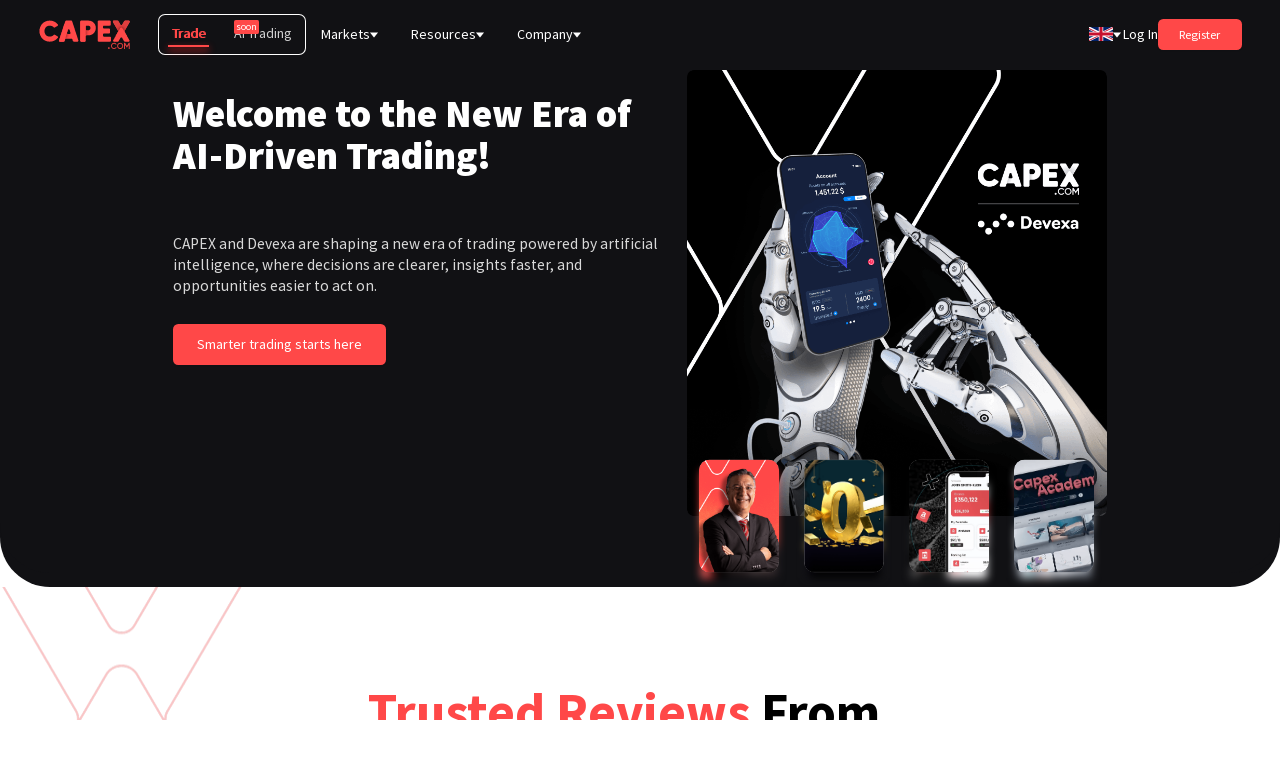

--- FILE ---
content_type: application/javascript; charset=utf-8
request_url: https://capex.com/_next/static/chunks/pages/en/%5B%5B...slug%5D%5D-ef06f3f03ba7a6d5.js
body_size: -528
content:
(self.webpackChunk_N_E=self.webpackChunk_N_E||[]).push([[92],{91732:function(n,u,t){(window.__NEXT_P=window.__NEXT_P||[]).push(["/en/[[...slug]]",function(){return t(39047)}])},39047:function(n,u,t){"use strict";t.r(u),t.d(u,{__N_SSG:function(){return c},default:function(){return f}});var r=t(26042),_=t(85893),e=t(61340),c=(t(29473),!0);function f(n){return(0,_.jsx)(e.ZP,(0,r.Z)({},n))}}},function(n){n.O(0,[577,802,398,997,774,888,179],(function(){return u=91732,n(n.s=u);var u}));var u=n.O();_N_E=u}]);
//# sourceMappingURL=[[...slug]]-ef06f3f03ba7a6d5.js.map

--- FILE ---
content_type: application/javascript; charset=utf-8
request_url: https://capex.com/_next/static/JBSaQdjAoALoAJseQs_VC/_buildManifest.js
body_size: -511
content:
self.__BUILD_MANIFEST=function(s,c,e,a,t,u){return{__rewrites:{beforeFiles:[],afterFiles:[],fallback:[]},"/":["static/chunks/pages/index-8dd4971962700a9c.js"],"/_error":["static/chunks/pages/_error-8e0a3e3573f2ccb3.js"],"/ar/[[...slug]]":[s,c,e,a,t,u,"static/chunks/pages/ar/[[...slug]]-e3ea43a7ffe92405.js"],"/en/[[...slug]]":[s,c,e,a,t,u,"static/chunks/pages/en/[[...slug]]-ef06f3f03ba7a6d5.js"],"/lat/[[...slug]]":[s,c,e,a,t,u,"static/chunks/pages/lat/[[...slug]]-73ea529a2e48eb5c.js"],sortedPages:["/","/_app","/_error","/ar/[[...slug]]","/en/[[...slug]]","/lat/[[...slug]]"]}}("static/chunks/2b7b2d2a-e94f7b1603e24a8b.js","static/chunks/94726e6d-4cca826041138a8a.js","static/css/dbdd46fd68b1ff02.css","static/chunks/398-f822749d56b44a8e.js","static/css/8637eefb776713b2.css","static/chunks/997-eb290d4c694c2552.js"),self.__BUILD_MANIFEST_CB&&self.__BUILD_MANIFEST_CB();